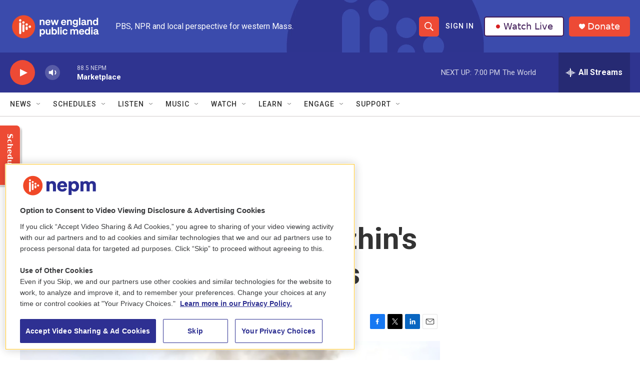

--- FILE ---
content_type: text/html; charset=utf-8
request_url: https://www.google.com/recaptcha/api2/aframe
body_size: 265
content:
<!DOCTYPE HTML><html><head><meta http-equiv="content-type" content="text/html; charset=UTF-8"></head><body><script nonce="_Mb74JEKlY2qN7c2iiKeSA">/** Anti-fraud and anti-abuse applications only. See google.com/recaptcha */ try{var clients={'sodar':'https://pagead2.googlesyndication.com/pagead/sodar?'};window.addEventListener("message",function(a){try{if(a.source===window.parent){var b=JSON.parse(a.data);var c=clients[b['id']];if(c){var d=document.createElement('img');d.src=c+b['params']+'&rc='+(localStorage.getItem("rc::a")?sessionStorage.getItem("rc::b"):"");window.document.body.appendChild(d);sessionStorage.setItem("rc::e",parseInt(sessionStorage.getItem("rc::e")||0)+1);localStorage.setItem("rc::h",'1768867138997');}}}catch(b){}});window.parent.postMessage("_grecaptcha_ready", "*");}catch(b){}</script></body></html>

--- FILE ---
content_type: text/plain; charset=utf-8
request_url: https://gdapi.pushplanet.com/
body_size: 578
content:
{
  "da": "bg*br*al|Apple%bt*bm*bs*cb*bu*dl$0^j~m|131.0.0.0%v~d~f~primarySoftwareType|Robot%s~r~dg*e~b~dq*z|Blink%cn*ds*ba*ch*cc*n|Chrome%t~bl*ac~aa~g~y|macOS%ce*ah~bq*bd~dd*cq$0^cl*df*bp*ad|Desktop%bh*c~dc*dn*bi*ae~ci*cx*p~bk*de*bc*i~h|10.15.7%cd*w~cu*ck*l~u~partialIdentification*af~bz*db*ab*q~a*cp$0^dh*k|Apple%cr*ag|-",
  "ip_key": "ip_18.218.140.229",
  "ep": "lightboxapi",
  "ip_hits": 1,
  "devsrc": "memory",
  "ip_blocked": false,
  "geo": {
    "country_code": "US",
    "latitude": 39.9625,
    "metro_code": 535,
    "continent_code": "NA",
    "region_name": "Ohio",
    "city": "Columbus",
    "country_name": "United States",
    "longitude": -83.0061,
    "time_zone": "America/New_York",
    "continent_name": "North America",
    "ip": "18.218.140.229",
    "region_code": "OH",
    "zipcode": "43215"
  },
  "ts": 1768867137442.0,
  "rand": 332677
}